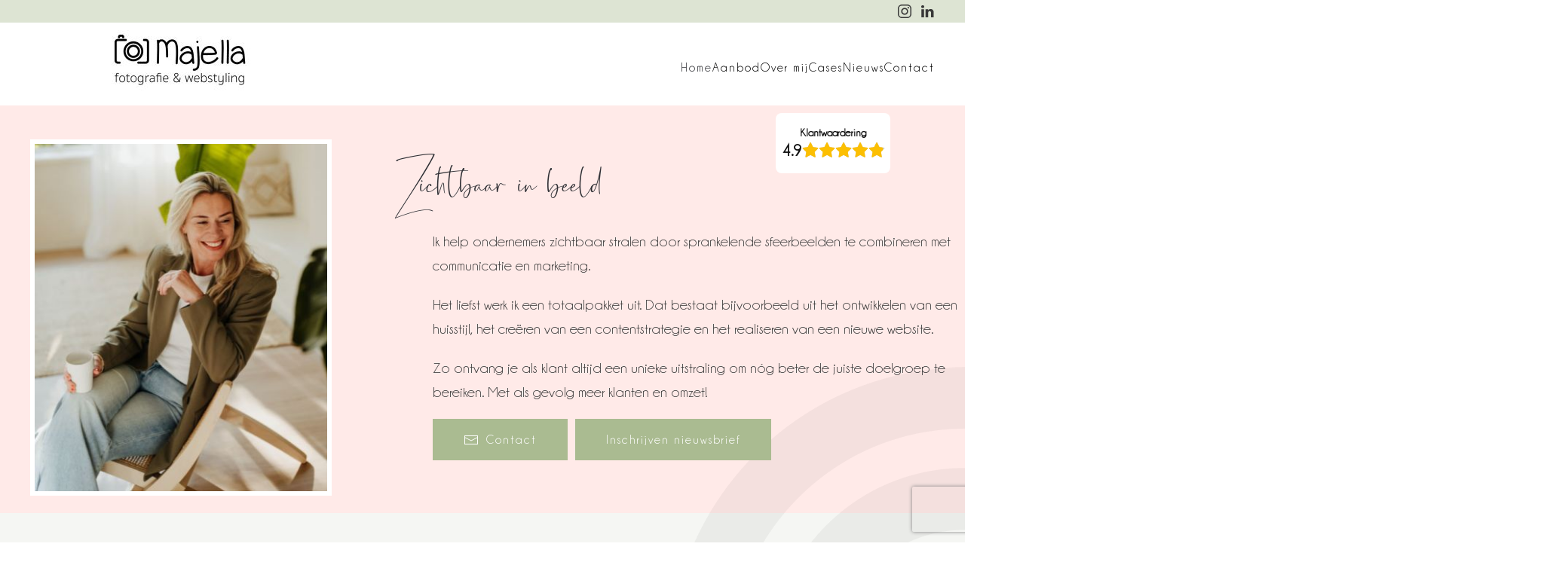

--- FILE ---
content_type: text/html; charset=utf-8
request_url: https://www.fotografiemajella.nl/16-10-tips-voor-een-goede-profielfoto.html
body_size: 9530
content:
<!DOCTYPE html>
<html lang="nl-nl" dir="ltr">
    <head>
        <meta name="viewport" content="width=device-width, initial-scale=1">
        <link rel="icon" href="/images/vignet-majella.png" sizes="any">
                <link rel="apple-touch-icon" href="/templates/yootheme/packages/theme-joomla/assets/images/apple-touch-icon.png">
        <meta charset="utf-8">
	<meta name="description" content="Het liefst werk ik een totaalpakket uit. Dat bestaat bijvoorbeeld uit het
ontwikkelen van een huisstijl, het creeeren van een contentstrategie en het
realiseren van een nieuwe website.">
	<meta name="generator" content="Eos Multimedia">
	<title>Majella Fotografie &amp; Webstyling - Zakelijk, maar niet té...</title>
	<link href="/media/system/css/joomla-fontawesome.min.css?ver=4.4.16" rel="preload" as="style" onload="this.onload=null;this.rel='stylesheet'">
<link href="/media/vendor/joomla-custom-elements/css/joomla-alert.min.css?0.2.0" rel="stylesheet" />
	<link href="/media/sigplus/css/sigplus.min.css?v=d787ad0389f43a08dae83bd6e00966e5" rel="stylesheet" />
	<link href="/media/sigplus/engines/boxplusx/css/boxplusx.min.css?v=035e25ce6546e42d4c95495456ee7325" rel="stylesheet" />
	<link href="/media/sigplus/engines/captionplus/css/captionplus.min.css?v=f922dc921df4f555de31b0e37cb17008" rel="stylesheet" />
	<link href="/media/plg_system_jcepro/site/css/content.min.css?86aa0286b6232c4a5b58f892ce080277" rel="stylesheet" />
	<link href="/templates/yootheme/css/theme.11.css?1733909121" rel="stylesheet" />
	<style>#sigplus_1001 a.sigplus-image > img {
margin:0 !important;
padding:5px !important;
}
#sigplus_1001 .captionplus {
margin:5px !important;
}
</style>
	<style>#boxplusx_sigplus_1001 .boxplusx-dialog, #boxplusx_sigplus_1001 .boxplusx-detail {
background-color:rgba(255,255,255,0.8);
color:#000;
}
#boxplusx_sigplus_1001 .boxplusx-detail td {
border-color:#000;
}
#boxplusx_sigplus_1001 .boxplusx-navigation {
height:60px;
}
#boxplusx_sigplus_1001 .boxplusx-navitem {
width:60px;
}
#boxplusx_sigplus_1001 .boxplusx-dialog.boxplusx-animation {
transition-timing-function:cubic-bezier(0.445, 0.05, 0.55, 0.95);
}
</style>
<script type="application/json" class="joomla-script-options new">{"joomla.jtext":{"ERROR":"Fout","MESSAGE":"Bericht","NOTICE":"Attentie","WARNING":"Waarschuwing","JCLOSE":"Sluiten","JOK":"Ok","JOPEN":"Open"},"system.paths":{"root":"","rootFull":"https:\/\/www.fotografiemajella.nl\/","base":"","baseFull":"https:\/\/www.fotografiemajella.nl\/"},"csrf.token":"bf6fa88af6ac84d38a50b3cf5b4e5efa"}</script>
	<script src="/media/system/js/core.min.js?37ffe4186289eba9c5df81bea44080aff77b9684"></script>
	<script src="/media/system/js/messages-es5.min.js?c29829fd2432533d05b15b771f86c6637708bd9d" nomodule defer></script>
	<script src="/media/system/js/messages.min.js?7f7aa28ac8e8d42145850e8b45b3bc82ff9a6411" type="module"></script>
	<script src="/media/sigplus/js/initialization.min.js?v=ff9209edd7aaded4585815a2ef79c266" defer></script>
	<script src="/media/sigplus/engines/boxplusx/js/boxplusx.min.js?v=90aef7691cedfcbdd5536f3de3b99f2d" defer></script>
	<script src="/media/sigplus/engines/captionplus/js/captionplus.min.js?v=4276349473fd1ad57cc1605fe3670ca0" defer></script>
	<script src="https://www.recaptcha.net/recaptcha/api.js?render=6LfIUyMjAAAAAD9DY5kzKiLWjWt7EnZe0tgnhYEe"></script>
	<script src="/templates/yootheme/packages/theme-analytics/app/analytics.min.js?4.4.16" defer></script>
	<script src="/templates/yootheme/vendor/assets/uikit/dist/js/uikit.min.js?4.4.16"></script>
	<script src="/templates/yootheme/vendor/assets/uikit/dist/js/uikit-icons-fuse.min.js?4.4.16"></script>
	<script src="/templates/yootheme/js/theme.js?4.4.16"></script>
	<script>document.addEventListener("DOMContentLoaded", function () {
__sigplusInitialize("sigplus_1001");
__sigplusCaption("sigplus_1001", null, "{$text} ({$current}\/{$total})");
window.sigplus=window.sigplus||{};window.sigplus.lightbox=window.sigplus.lightbox||{};window.sigplus.lightbox["#sigplus_1001 a.sigplus-image"]=(new BoxPlusXDialog({"id":"boxplusx_sigplus_1001","slideshow":0,"autostart":false,"loop":true,"navigation":"bottom","protection":false,"dir":"ltr"})).bind(document.querySelectorAll("#sigplus_1001 a.sigplus-image"));
CaptionPlus.bind(document.querySelector("#sigplus_1001 ul"), {"download":false,"overlay":true,"position":"bottom","visibility":"mouseover"});
}, false);</script>
	<script>if (typeof window.grecaptcha !== 'undefined') { grecaptcha.ready(function() { grecaptcha.execute("6LfIUyMjAAAAAD9DY5kzKiLWjWt7EnZe0tgnhYEe", {action:'homepage'});}); }</script>
	<meta property="og:image" content="https://www.fotografiemajella.nl/administrator/cache/preview/b7a3aed0d04b4487332a1e41e2a00a3e.png" />
	<meta property="og:image:width" content="500" />
	<meta property="og:image:height" content="750" />
	<!-- Facebook Pixel Code -->
<script>
!function(f,b,e,v,n,t,s)
{if(f.fbq)return;n=f.fbq=function(){n.callMethod?
n.callMethod.apply(n,arguments):n.queue.push(arguments)};
if(!f._fbq)f._fbq=n;n.push=n;n.loaded=!0;n.version='2.0';
n.queue=[];t=b.createElement(e);t.async=!0;
t.src=v;s=b.getElementsByTagName(e)[0];
s.parentNode.insertBefore(t,s)}(window,document,'script',
'https://connect.facebook.net/en_US/fbevents.js');
 fbq('init', '522714158092902'); 
fbq('track', 'PageView');
</script>
<noscript>
 <img height="1" width="1" 
src="https://www.facebook.com/tr?id=522714158092902&ev=PageView
&noscript=1"/>
</noscript>
<!-- End Facebook Pixel Code -->
<script src="https://apps.elfsight.com/p/platform.js" defer></script>
	<script>window.yootheme ||= {}; var $theme = yootheme.theme = {"i18n":{"close":{"label":"Close"},"totop":{"label":"Back to top"},"marker":{"label":"Open"},"navbarToggleIcon":{"label":"Open menu"},"paginationPrevious":{"label":"Previous page"},"paginationNext":{"label":"Next page"},"searchIcon":{"toggle":"Open Search","submit":"Submit Search"},"slider":{"next":"Next slide","previous":"Previous slide","slideX":"Slide %s","slideLabel":"%s of %s"},"slideshow":{"next":"Next slide","previous":"Previous slide","slideX":"Slide %s","slideLabel":"%s of %s"},"lightboxPanel":{"next":"Next slide","previous":"Previous slide","slideLabel":"%s of %s","close":"Close"}},"google_analytics":"UA-88689590-1","google_analytics_anonymize":"1"};</script>

    </head>
    <body class="">

        <div class="uk-hidden-visually uk-notification uk-notification-top-left uk-width-auto">
            <div class="uk-notification-message">
                <a href="#tm-main">Skip to main content</a>
            </div>
        </div>

        
        
        <div class="tm-page">

                        


<header class="tm-header-mobile uk-hidden@m">


    
        <div class="uk-navbar-container">

            <div class="uk-container uk-container-expand">
                <nav class="uk-navbar" uk-navbar="{&quot;align&quot;:&quot;left&quot;,&quot;container&quot;:&quot;.tm-header-mobile&quot;,&quot;boundary&quot;:&quot;.tm-header-mobile .uk-navbar-container&quot;}">

                                        <div class="uk-navbar-left">

                        
                                                    <a uk-toggle href="#tm-dialog-mobile" class="uk-navbar-toggle">

        
        <div uk-navbar-toggle-icon></div>

        
    </a>
                        
                    </div>
                    
                                        <div class="uk-navbar-center">

                                                    <a href="https://www.fotografiemajella.nl/" aria-label="Terug naar home" class="uk-logo uk-navbar-item">
    <img alt loading="eager" src="/templates/yootheme/cache/a5/logo-Majella-webstyling-a5090807.jpeg" srcset="/templates/yootheme/cache/a5/logo-Majella-webstyling-a5090807.jpeg 200w, /templates/yootheme/cache/20/logo-Majella-webstyling-203e2443.jpeg 400w" sizes="(min-width: 200px) 200px" width="200" height="81"></a>
                        
                        
                    </div>
                    
                    
                </nav>
            </div>

        </div>

    



        <div id="tm-dialog-mobile" uk-offcanvas="container: true; overlay: true" mode="slide">
        <div class="uk-offcanvas-bar uk-flex uk-flex-column">

                        <button class="uk-offcanvas-close uk-close-large" type="button" uk-close uk-toggle="cls: uk-close-large; mode: media; media: @s"></button>
            
                        <div class="uk-margin-auto-bottom">
                
<div class="uk-panel" id="module-menu-dialog-mobile">

    
    
<ul class="uk-nav uk-nav-default">
    
	<li class="item-497 uk-active"><a href="/">Home</a></li>
	<li class="item-499 uk-parent"><a href="/aanbod-fotografiemajella.html">Aanbod</a>
	<ul class="uk-nav-sub">

		<li class="item-1452"><a href="/aanbod-fotografiemajella/fotografie.html">Bedrijfsfotografie</a></li>
		<li class="item-1536"><a href="/aanbod-fotografiemajella/productfotografie.html">Productfotografie</a></li>
		<li class="item-1443"><a href="/aanbod-fotografiemajella/marketing.html">Marketing</a></li>
		<li class="item-505"><a href="/aanbod-fotografiemajella/huisstijl-vormgeving.html">Grafische vormgeving</a></li>
		<li class="item-1442"><a href="/aanbod-fotografiemajella/webdesign.html">Webdesign</a></li></ul></li>
	<li class="item-501"><a href="/over-mij-n.html">Over mij</a></li>
	<li class="item-515 uk-parent"><a href="/portfolio-fotografie-majella.html">Cases</a>
	<ul class="uk-nav-sub">

		<li class="item-648"><a href="/portfolio-fotografie-majella/portfolio-majella-alles.html">Alles tonen</a></li>
		<li class="item-642"><a href="/portfolio-fotografie-majella/portfolio-fotografie-majella-2.html">Bedrijfsfotografie</a></li>
		<li class="item-643"><a href="/portfolio-fotografie-majella/portfolio-vormgeving.html">Huisstijl</a></li>
		<li class="item-645"><a href="/portfolio-fotografie-majella/portfolio-fresh-up.html">Webdesign</a></li></ul></li>
	<li class="item-538"><a href="/blog.html">Nieuws</a></li>
	<li class="item-502 uk-parent"><a href="/contact-n.html">Contact</a>
	<ul class="uk-nav-sub">

		<li class="item-539"><a href="/contact/beeldbank/events.html">Beeldbank</a></li></ul></li></ul>

</div>

            </div>
            
            
        </div>
    </div>
    
    
    

</header>


<div class="tm-toolbar tm-toolbar-default uk-visible@m">
    <div class="uk-container uk-flex uk-flex-middle">

        
                <div class="uk-margin-auto-left">
            <div class="uk-grid-medium uk-child-width-auto uk-flex-middle" uk-grid="margin: uk-margin-small-top">
                <div>
<div class="uk-panel" id="module-tm-2">

    
    <ul class="uk-flex-inline uk-flex-middle uk-flex-nowrap uk-grid-small" uk-grid>                    <li><a href="https://www.instagram.com/majella_fotografie_webstyling/" class="uk-preserve-width uk-icon-link" rel="noreferrer"><span uk-icon="icon: instagram;"></span></a></li>
                    <li><a href="https://www.linkedin.com/in/majellageerdink/" class="uk-preserve-width uk-icon-link" rel="noreferrer"><span uk-icon="icon: linkedin;"></span></a></li>
            </ul>
</div>
</div>
            </div>
        </div>
        
    </div>
</div>

<header class="tm-header uk-visible@m">



    
        <div class="uk-navbar-container">

            <div class="uk-container">
                <nav class="uk-navbar" uk-navbar="{&quot;align&quot;:&quot;left&quot;,&quot;container&quot;:&quot;.tm-header&quot;,&quot;boundary&quot;:&quot;.tm-header .uk-navbar-container&quot;}">

                    
                    
                                        <div class="uk-navbar-right">

                                                    
<ul class="uk-navbar-nav">
    
	<li class="item-497 uk-active"><a href="/">Home</a></li>
	<li class="item-499 uk-parent"><a href="/aanbod-fotografiemajella.html">Aanbod</a>
	<div class="uk-drop uk-navbar-dropdown"><div><ul class="uk-nav uk-navbar-dropdown-nav">

		<li class="item-1452"><a href="/aanbod-fotografiemajella/fotografie.html">Bedrijfsfotografie</a></li>
		<li class="item-1536"><a href="/aanbod-fotografiemajella/productfotografie.html">Productfotografie</a></li>
		<li class="item-1443"><a href="/aanbod-fotografiemajella/marketing.html">Marketing</a></li>
		<li class="item-505"><a href="/aanbod-fotografiemajella/huisstijl-vormgeving.html">Grafische vormgeving</a></li>
		<li class="item-1442"><a href="/aanbod-fotografiemajella/webdesign.html">Webdesign</a></li></ul></div></div></li>
	<li class="item-501"><a href="/over-mij-n.html">Over mij</a></li>
	<li class="item-515 uk-parent"><a href="/portfolio-fotografie-majella.html">Cases</a>
	<div class="uk-drop uk-navbar-dropdown"><div><ul class="uk-nav uk-navbar-dropdown-nav">

		<li class="item-648"><a href="/portfolio-fotografie-majella/portfolio-majella-alles.html">Alles tonen</a></li>
		<li class="item-642"><a href="/portfolio-fotografie-majella/portfolio-fotografie-majella-2.html">Bedrijfsfotografie</a></li>
		<li class="item-643"><a href="/portfolio-fotografie-majella/portfolio-vormgeving.html">Huisstijl</a></li>
		<li class="item-645"><a href="/portfolio-fotografie-majella/portfolio-fresh-up.html">Webdesign</a></li></ul></div></div></li>
	<li class="item-538"><a href="/blog.html">Nieuws</a></li>
	<li class="item-502 uk-parent"><a href="/contact-n.html">Contact</a>
	<div class="uk-drop uk-navbar-dropdown"><div><ul class="uk-nav uk-navbar-dropdown-nav">

		<li class="item-539"><a href="/contact/beeldbank/events.html">Beeldbank</a></li></ul></div></div></li></ul>

                        
                                                    
                        
                    </div>
                    
                </nav>
            </div>

        </div>

    







</header>

            
            
<div id="module-208" class="builder"><!-- Builder #module-208 -->
<div class="uk-section-default uk-section uk-padding-remove-vertical">
    
        
        
        
            
                                <div class="uk-container">                
                    <div class="uk-grid tm-grid-expand uk-grid-margin" uk-grid>
<div class="uk-grid-item-match uk-width-1-4@m uk-visible@s">
    
        
            
            
                        <div class="uk-panel uk-width-1-1">            
                
                    
<div class="uk-position-absolute uk-width-1-1 uk-visible@s" style="left: 100px; top: -100px;">
        <a class="el-link" href="https://www.fotografiemajella.nl"><img src="/templates/yootheme/cache/38/logo-Majella-webstyling-38ef82a4.jpeg" srcset="/templates/yootheme/cache/38/logo-Majella-webstyling-38ef82a4.jpeg 200w, /templates/yootheme/cache/49/logo-Majella-webstyling-49db3001.jpeg 400w" sizes="(min-width: 200px) 200px" width="200" height="81" class="el-image" alt loading="lazy"></a>    
    
</div>
                
                        </div>            
        
    
</div>
<div class="uk-width-3-4@m">
    
        
            
            
            
                
                    
                
            
        
    
</div></div>
                                </div>                
            
        
    
</div></div>
<div id="module-212" class="builder"><!-- Builder #module-212 --><style class="uk-margin-remove-adjacent">#module-212\#0 img{border-style: solid; border-width: 6px; border-color: white;}#module-212\#1 img{border-style: solid; border-width: 6px; border-color: white;}</style>
<div class="uk-section-default uk-section uk-padding-remove-vertical">
    
        
        
        
            
                                <div class="uk-container">                
                    <div class="uk-grid tm-grid-expand uk-grid-margin" uk-grid>
<div class="uk-width-3-4@m">
    
        
            
            
            
                
                    
                
            
        
    
</div>
<div class="uk-grid-item-match uk-width-1-4@m uk-visible@s">
    
        
            
            
                        <div class="uk-panel uk-width-1-1">            
                
                    <div class="uk-panel uk-position-absolute uk-width-1-1 uk-visible@s" style="top: -10px;"><p>
<script src="https://apps.elfsight.com/p/platform.js" defer="defer"></script>
</p>
<div class="elfsight-app-7bcd7531-1b37-4466-b95e-9d9fd30713e2"></div></div>
                
                        </div>            
        
    
</div></div>
                                </div>                
            
        
    
</div>
<div class="uk-visible@s uk-section-secondary uk-preserve-color uk-dark">
        <div data-src="/images/homepage2023/bg-home-roze3.png" data-srcset="/images/homepage2023/bg-home-roze3.png 10w" data-sizes="(max-aspect-ratio: 10/10) 100vh" data-sources="[]" uk-img class="uk-background-norepeat uk-background-cover uk-background-center-center uk-section">    
        
        
        
            
                                <div class="uk-container">                
                    <div class="uk-visible@s uk-grid tm-grid-expand uk-grid-column-small uk-grid-margin" uk-grid>
<div class="uk-grid-item-match uk-dark uk-width-2-5@m uk-visible@s">
    
        
            
            
                        <div class="uk-panel uk-width-1-1">            
                
                    
<div class="uk-position-absolute uk-width-1-1 uk-visible@s" id="module-212#0" style="top: -25px;">
        <img src="/templates/yootheme/cache/e8/Home-e8fa7316.jpeg" srcset="/templates/yootheme/cache/e8/Home-e8fa7316.jpeg 400w, /templates/yootheme/cache/eb/Home-eb8485b3.jpeg 540w" sizes="(min-width: 400px) 400px" width="400" height="475" class="el-image" alt loading="lazy">    
    
</div>
                
                        </div>            
        
    
</div>
<div class="uk-width-3-5@m uk-visible@s">
    
        
            
            
            
                
                    
<h1 class="uk-h1 uk-font-tertiary uk-text-left uk-visible@s">        Zichtbaar in beeld    </h1><div class="uk-panel uk-position-relative uk-margin uk-text-left uk-visible@s" style="left: 50px;"><p>Ik help ondernemers zichtbaar stralen door sprankelende sfeerbeelden te combineren met communicatie en marketing.</p>
<p>Het liefst werk ik een totaalpakket uit. Dat bestaat bijvoorbeeld uit het ontwikkelen van een huisstijl, het creëren van een contentstrategie en het realiseren van een nieuwe website.</p>
<p>Zo ontvang je als klant altijd een unieke uitstraling om nóg beter de juiste doelgroep te bereiken. Met als gevolg meer klanten en omzet!</p></div>
<div class="uk-position-relative uk-margin-remove-vertical uk-text-left uk-visible@s" style="left: 50px; z-index: 1;">
        <div class="uk-flex-middle uk-grid-small uk-child-width-auto uk-flex-left" uk-grid>    
    
                <div class="el-item">
        
        
<a class="el-content uk-button uk-button-primary uk-button-large uk-flex-inline uk-flex-center uk-flex-middle" href="/contact-n">
        <span class="uk-margin-small-right" uk-icon="mail"></span>    
        Contact    
    
</a>

                </div>
        
    
                <div class="el-item">
        
        
<a class="el-content uk-button uk-button-primary uk-button-large" href="/Inschrijven-nieuwsbrief">
    
        Inschrijven nieuwsbrief    
    
</a>

                </div>
        
    
        </div>    
</div>

                
            
        
    
</div></div>
                                </div>                
            
        
        </div>
    
</div>
<div class="uk-hidden@s uk-section-default">
        <div data-src="/images/homepage2023/bg-home-roze3.png" data-srcset="/images/homepage2023/bg-home-roze3.png 10w" data-sizes="(max-aspect-ratio: 10/10) 100vh" data-sources="[]" uk-img class="uk-background-norepeat uk-background-cover uk-background-center-center uk-section">    
        
        
        
            
                                <div class="uk-container">                
                    <div class="uk-hidden@s uk-grid tm-grid-expand uk-grid-column-small uk-grid-row-large uk-grid-margin-large" uk-grid>
<div class="uk-width-2-5@m uk-hidden@s">
    
        
            
            
            
                
                    
<div class="uk-margin uk-hidden@s" id="module-212#1">
        <img src="/templates/yootheme/cache/58/Home-5844db7c.jpeg" srcset="/templates/yootheme/cache/58/Home-5844db7c.jpeg 400w, /templates/yootheme/cache/e3/Home-e35560d1.jpeg 540w" sizes="(min-width: 400px) 400px" width="400" height="500" class="el-image" alt loading="lazy">    
    
</div>
                
            
        
    
</div>
<div class="uk-grid-item-match uk-width-3-5@m uk-hidden@s">
    
        
            
            
                        <div class="uk-panel uk-width-1-1">            
                
                    <div class="uk-panel uk-position-absolute uk-width-1-1 uk-hidden@s" style="top: -90px;"><p>
<script src="https://apps.elfsight.com/p/platform.js" defer="defer"></script>
</p>
<div class="elfsight-app-7bcd7531-1b37-4466-b95e-9d9fd30713e2"></div></div>
<h1 class="uk-h1 uk-font-tertiary uk-text-center uk-hidden@s">        Zichtbaar in beeld    </h1><div class="uk-panel uk-margin uk-text-center uk-hidden@s"><p>Ik help ondernemers zichtbaar stralen door het maken van sprankelende<br />sfeerbeelden.</p>
<p>Het liefst werk ik een totaalpakket uit. Dat bestaat bijvoorbeeld uit het<br />ontwikkelen van een huisstijl, het creeeren van een contentstrategie en het<br />realiseren van een nieuwe website.</p>
<p>Kortom, alles wat je als ondernemer nodig hebt om te communiceren!</p></div>
<div class="uk-position-relative uk-margin-remove-vertical uk-text-center uk-hidden@s" style="z-index: 1;">
        <div class="uk-flex-middle uk-grid-small uk-child-width-1-1" uk-grid>    
    
                <div class="el-item">
        
        
<a class="el-content uk-width-1-1 uk-button uk-button-primary uk-button-large uk-flex-inline uk-flex-center uk-flex-middle" href="/Contact-n">
        <span class="uk-margin-small-right" uk-icon="mail"></span>    
        Contact    
    
</a>

                </div>
        
    
                <div class="el-item">
        
        
<a class="el-content uk-width-1-1 uk-button uk-button-secondary uk-button-large uk-flex-inline uk-flex-center uk-flex-middle" href="tel:+31657253976">
        <span class="uk-margin-small-right" uk-icon="receiver"></span>    
        Bel mij    
    
</a>

                </div>
        
    
                <div class="el-item">
        
        
<a class="el-content uk-width-1-1 uk-button uk-button-primary uk-button-large" href="/Inschrijven-nieuwsbrief">
    
        Inschrijven nieuwsbrief    
    
</a>

                </div>
        
    
        </div>    
</div>

                
                        </div>            
        
    
</div></div>
                                </div>                
            
        
        </div>
    
</div>
<div class="uk-section-default uk-section uk-padding-remove-vertical">
    
        
        
        
            
                                <div class="uk-container">                
                    <div class="uk-grid tm-grid-expand uk-child-width-1-1 uk-grid-margin">
<div class="uk-grid-item-match uk-width-1-1">
    
        
            
            
                        <div class="uk-panel uk-width-1-1">            
                
                    
<div class="uk-position-absolute uk-width-1-1" style="left: 70%; top: -200px;">
        <img src="/templates/yootheme/cache/07/bg-vignet-rondje-07a1f861.png" srcset="/templates/yootheme/cache/f0/bg-vignet-rondje-f0b381ef.png 768w, /templates/yootheme/cache/07/bg-vignet-rondje-07a1f861.png 800w" sizes="(min-width: 800px) 800px" width="800" height="799" class="el-image" alt loading="lazy">    
    
</div>
                
                        </div>            
        
    
</div></div>
                                </div>                
            
        
    
</div>
<div class="uk-section-muted uk-section uk-section-small">
    
        
        
        
            
                                <div class="uk-container uk-container-large">                
                    <div class="uk-grid tm-grid-expand uk-grid-column-collapse uk-grid-margin" uk-grid>
<div class="uk-grid-item-match uk-width-1-2@s uk-width-1-2@m uk-width-1-4@l">
        <div class="uk-flex">    
                <div data-src="/images/homepage2023/bg-home-groen1b.png" data-srcset="/images/homepage2023/bg-home-groen1b.png 10w" data-sizes="(max-aspect-ratio: 10/10) 100vh" data-sources="[]" uk-img class="uk-background-norepeat uk-background-cover uk-background-center-center uk-tile  uk-tile-xsmall uk-width-1-1">        
            
            
            
                
                    
<h1 class="uk-h1 uk-font-tertiary uk-text-center">        Bedrijfsfotografie    </h1><div class="uk-panel uk-margin uk-text-center">Fotografie die perfect aansluit op jouw doelgroep. Creëer je eigen beeldbank en beschik ten alle tijden over passende afbeeldingen!</div>
<div class="uk-margin uk-text-center">
    
    
        
        
<a class="el-content uk-button uk-button-default uk-button-large" href="/aanbod-fotografiemajella/fotografie.html">
    
        Lees meer    
    
</a>

        
    
    
</div>

                
            
                </div>        
        </div>    
</div>
<div class="uk-grid-item-match uk-width-1-2@s uk-width-1-2@m uk-width-1-4@l">
        <div class="uk-flex">    
                <div data-src="/images/homepage2023/bg-home-groen2b.png" data-srcset="/images/homepage2023/bg-home-groen2b.png 10w" data-sizes="(max-aspect-ratio: 10/10) 100vh" data-sources="[]" uk-img class="uk-background-norepeat uk-background-cover uk-background-center-center uk-tile  uk-tile-xsmall uk-width-1-1">        
            
            
            
                
                    
<h1 class="uk-h1 uk-font-tertiary uk-text-center">        Marketing    </h1><div class="uk-panel uk-margin uk-text-center"><p>Kun jij wel wat ondersteuning gebruiken op het gebied van marketing, Social media of het presenteren van een indrukwekkende flyer?</p></div>
<div class="uk-margin uk-text-center">
    
    
        
        
<a class="el-content uk-button uk-button-default uk-button-large" href="/aanbod-fotografiemajella/marketing.html">
    
        Lees meer    
    
</a>

        
    
    
</div>

                
            
                </div>        
        </div>    
</div>
<div class="uk-grid-item-match uk-width-1-2@s uk-width-1-2@m uk-width-1-4@l">
        <div class="uk-flex">    
                <div data-src="/images/homepage2023/bg-home-groen3b.png" data-srcset="/images/homepage2023/bg-home-groen3b.png 10w" data-sizes="(max-aspect-ratio: 10/10) 100vh" data-sources="[]" uk-img class="uk-background-norepeat uk-background-cover uk-background-center-center uk-tile  uk-tile-xsmall uk-width-1-1">        
            
            
            
                
                    
<h1 class="uk-h1 uk-font-tertiary uk-text-center">        Webdesign    </h1><div class="uk-panel uk-margin uk-text-center"><p>Een technisch goed werkende website in combinatie met de juiste sfeerbeelden zorgt altijd voor een onderscheidende uitstraling én voor een beter bereik van je ideale klant!</p></div>
<div class="uk-margin uk-text-center">
    
    
        
        
<a class="el-content uk-button uk-button-default uk-button-large" href="/aanbod-fotografiemajella/webdesign.html">
    
        Lees meer    
    
</a>

        
    
    
</div>

                
            
                </div>        
        </div>    
</div>
<div class="uk-grid-item-match uk-width-1-2@s uk-width-1-2@m uk-width-1-4@l">
        <div class="uk-flex">    
                <div data-src="/images/homepage2023/bg-home-groen4b.png" data-srcset="/images/homepage2023/bg-home-groen4b.png 10w" data-sizes="(max-aspect-ratio: 10/10) 100vh" data-sources="[]" uk-img class="uk-background-norepeat uk-background-cover uk-background-center-center uk-tile  uk-tile-xsmall uk-width-1-1">        
            
            
            
                
                    
<h1 class="uk-h1 uk-font-tertiary uk-text-center">        Vormgeving    </h1><div class="uk-panel uk-margin uk-text-center"><p>Je huisstijl is meer dan alleen een logo. Het is de vertaling van de identiteit van jouw bedrijf in alle communicatiemiddelen</p></div>
<div class="uk-margin uk-text-center">
    
    
        
        
<a class="el-content uk-button uk-button-default uk-button-large" href="/aanbod-fotografiemajella/huisstijl-vormgeving.html">
    
        Lees meer    
    
</a>

        
    
    
</div>

                
            
                </div>        
        </div>    
</div></div>
                                </div>                
            
        
    
</div>
<div class="uk-section-muted uk-section uk-section-xsmall">
    
        
        
        
            
                                <div class="uk-container uk-container-large">                
                    <div class="uk-grid tm-grid-expand uk-child-width-1-1 uk-grid-margin">
<div class="uk-width-1-1">
    
        
            
            
            
                
                    
<div class="uk-margin uk-text-center">
    <div class="uk-grid uk-child-width-1-1 uk-child-width-1-3@s uk-child-width-1-5@m uk-grid-column-medium" uk-grid>        <div>
<div class="el-item uk-light uk-inline-clip uk-transition-toggle" tabindex="0">
    
        
            

<img src="/templates/yootheme/cache/ef/homepage-foto1-ef20cc57.jpeg" srcset="/templates/yootheme/cache/ef/homepage-foto1-ef20cc57.jpeg 280w" sizes="(min-width: 280px) 280px" width="280" height="349" alt loading="lazy" class="el-image uk-transition-opaque">

            
            
            
        
    
</div></div>        <div>
<div class="el-item uk-light uk-inline-clip uk-transition-toggle" tabindex="0">
    
        
            

<img src="/templates/yootheme/cache/82/homepage-foto2-82a63f0d.jpeg" srcset="/templates/yootheme/cache/82/homepage-foto2-82a63f0d.jpeg 280w" sizes="(min-width: 280px) 280px" width="280" height="349" alt loading="lazy" class="el-image uk-transition-opaque">

            
            
            
        
    
</div></div>        <div>
<div class="el-item uk-light uk-inline-clip uk-transition-toggle" tabindex="0">
    
        
            

<img src="/templates/yootheme/cache/a6/homepage-foto3-a6246e3b.jpeg" srcset="/templates/yootheme/cache/a6/homepage-foto3-a6246e3b.jpeg 280w" sizes="(min-width: 280px) 280px" width="280" height="349" alt loading="lazy" class="el-image uk-transition-opaque">

            
            
            
        
    
</div></div>        <div>
<div class="el-item uk-light uk-inline-clip uk-transition-toggle" tabindex="0">
    
        
            

<img src="/templates/yootheme/cache/59/homepage-foto4-59abd9b9.jpeg" srcset="/templates/yootheme/cache/59/homepage-foto4-59abd9b9.jpeg 280w" sizes="(min-width: 280px) 280px" width="280" height="349" alt loading="lazy" class="el-image uk-transition-opaque">

            
            
            
        
    
</div></div>        <div>
<div class="el-item uk-light uk-inline-clip uk-transition-toggle" tabindex="0">
    
        
            

<img src="/templates/yootheme/cache/7d/homepage-foto5-7d29888f.jpeg" srcset="/templates/yootheme/cache/7d/homepage-foto5-7d29888f.jpeg 280w" sizes="(min-width: 280px) 280px" width="280" height="349" alt loading="lazy" class="el-image uk-transition-opaque">

            
            
            
        
    
</div></div>        </div>
</div>
                
            
        
    
</div></div>
                                </div>                
            
        
    
</div>
<div class="uk-section-muted uk-section">
    
        
        
        
            
                
                    <div class="uk-grid tm-grid-expand uk-grid-margin" uk-grid>
<div class="uk-width-1-4@m">
    
        
            
            
            
                
                    
<h1 class="uk-h1 uk-font-tertiary uk-text-primary uk-position-relative uk-text-right uk-visible@s" style="left: 330px; top: -60px;">        Marketingondersteuning    </h1>
<h1 class="uk-h1 uk-font-tertiary uk-text-primary uk-margin-remove-top uk-text-center uk-hidden@s">        Marketingondersteuning    </h1>
                
            
        
    
</div>
<div class="uk-width-1-2@m">
    
        
            
            
            
                
                    <div class="uk-panel uk-margin uk-text-center"><p>Kun jij wel wat ondersteuning gebruiken op het gebied van marketing, Social media of het presenteren van een indrukwekkende flyer? Maak dan gebruik van flexibele uren in de vorm van een strippenkaart. De strippenkaart bevat een tegoed voor een aantal uren te besteden aan bijvoorbeeld grafische vormgeving, online marketing en content voor je Socials.</p></div>
<div class="uk-margin uk-text-center">
    
    
        
        
<a class="el-content uk-button uk-button-primary uk-button-large" href="/aanbod-fotografiemajella/strippenkaart.html">
    
        Meer lezen    
    
</a>

        
    
    
</div>

                
            
        
    
</div>
<div class="uk-width-1-4@m">
    
        
            
            
            
                
                    
                
            
        
    
</div></div>
                
            
        
    
</div>
<div class="uk-section-default uk-section uk-section-small uk-padding-remove-bottom">
    
        
        
        
            
                                <div class="uk-container">                
                    <div class="uk-grid tm-grid-expand uk-child-width-1-1 uk-grid-margin">
<div class="uk-width-1-1">
    
        
            
            
            
                
                    
<h1 class="uk-h2 uk-font-primary uk-margin-medium uk-text-center">        Laatste nieuws    </h1>
                
            
        
    
</div></div>
                                </div>                
            
        
    
</div></div>

            <main id="tm-main"  class="tm-main uk-section uk-section-default uk-section-small" uk-height-viewport="expand: true">

                                <div class="uk-container">

                    
                            
                
                <div id="system-message-container" aria-live="polite"></div>

                
<article id="article-16" class="uk-article" data-permalink="https://www.fotografiemajella.nl/16-10-tips-voor-een-goede-profielfoto.html" typeof="Article" vocab="https://schema.org/">

    <meta property="name" content="Zakelijk, maar niet té...">
    <meta property="author" typeof="Person" content="Majella">
    <meta property="dateModified" content="2017-04-17T14:46:41+00:00">
    <meta property="datePublished" content="2017-03-29T13:49:45+00:00">
    <meta class="uk-margin-remove-adjacent" property="articleSection" content="Nieuws">

    
    
                        
                    <h1 property="headline" class="uk-margin-medium-top uk-margin-remove-bottom uk-article-title">
                Zakelijk, maar niet té...            </h1>
        
        
        
        
            
            
    <div class="uk-text-center uk-margin-top" property="image" typeof="ImageObject">
        <meta property="url" content="https://www.fotografiemajella.nl/images/blog/Dirk/Fotografie_Majella_Blog_1.jpg">
                    <img loading="lazy" alt class="left" src="/templates/yootheme/cache/98/Fotografie_Majella_Blog_1-98327ade.jpeg" srcset="/component/ajax/?p=image&amp;src=%7B%22file%22%3A%22images%2Fblog%2FDirk%2FFotografie_Majella_Blog_1.jpg%22%2C%22thumbnail%22%3A%22768%2C512%22%7D&amp;hash=085d1efc 768w, /templates/yootheme/cache/98/Fotografie_Majella_Blog_1-98327ade.jpeg 1000w" sizes="(min-width: 1000px) 1000px" width="1000" height="667">            </div>

    
            
        
        
                <div  class="uk-margin-top" property="text">

            
                            
<span style="color: #505656; font-family: 'Maven Pro'; font-size: 17px; text-align: center;"><span style="color: #505656; font-family: 'Maven Pro'; font-size: 17px; text-align: center;"><span style="color: #505656; font-family: 'Maven Pro'; font-size: 17px; text-align: center;">Iedereen heeft wel eens een representatieve foto van zichzelf nodig. Als je wilt solliciteren ontkom je er al niet aan. Dirk vd Vlis is op zoek naar een nieuwe uitdaging en hij begint met het maken van een portretfoto. Zakelijk, maar niet té...<br /></span></span></span> 
<p><br />Voor een zakelijke portretfoto heb je niet per sé een neutrale achtergrond nodig. Ik fotografeer graag op een locatie waar je verschillende mogelijkheden hebt met licht en achtergrond. Voor deze reportage zijn we naar de Graancircel in Drachten gegaan.<br />Voor een zakelijke foto draag je voor bijvoorbeeld een blouse of een jasje. Je ziet dat je niet per sé een nette blouse hoeft te dragen, Dirk heeft gekozen voor een spijkerblouse. <br /><br />Vlot én zakelijk, precies goed!</p>
<p><div id="sigplus_1001" class="sigplus-gallery sigplus-center sigplus-lightbox-boxplusx"><noscript class="sigplus-gallery"><ul><li><a class="sigplus-image" href="/images/blog/Dirk/a.-Fotografie-Majella-Blog3.png"><img class="sigplus-preview" src="/administrator/cache/preview/6a1aa55b6d72557709f7c2d7fad6cec6.png" width="440" height="440" alt="" srcset="/administrator/cache/preview/b7a3aed0d04b4487332a1e41e2a00a3e.png 880w, /administrator/cache/preview/6a1aa55b6d72557709f7c2d7fad6cec6.png 440w, /administrator/cache/thumbs/7b94c7f491b2b5c379f068316c80511a.png 60w" sizes="440px" /></a><div class="sigplus-summary"></div></li><li><a class="sigplus-image" href="/images/blog/Dirk/a.-Fotografie-Majella-Blog4.png"><img class="sigplus-preview" src="/administrator/cache/preview/a2be5fffca89aebb02a9fd9c36d79e41.png" width="440" height="440" alt="" srcset="/administrator/cache/preview/080a5bd23842230eddc3d0cb40b40b83.png 880w, /administrator/cache/preview/a2be5fffca89aebb02a9fd9c36d79e41.png 440w, /administrator/cache/thumbs/743a73927566e4bb23aaea77113ec24b.png 60w" sizes="440px" /></a><div class="sigplus-summary"></div></li><li><a class="sigplus-image" href="/images/blog/Dirk/a.-Fotografie-Majella-Blog5.png"><img class="sigplus-preview" src="/administrator/cache/preview/7b1ece1e4832b69652910adf5cc2dd7b.png" width="440" height="440" alt="" srcset="/administrator/cache/preview/b7882b17a5bc4ee13ec0aed15cc10ba0.png 880w, /administrator/cache/preview/7b1ece1e4832b69652910adf5cc2dd7b.png 440w, /administrator/cache/thumbs/3745262dc0fba0c1648d45bd5604229a.png 60w" sizes="440px" /></a><div class="sigplus-summary"></div></li><li><a class="sigplus-image" href="/images/blog/Dirk/a.-Fotografie-Majella-Blog6.png"><img class="sigplus-preview" src="/administrator/cache/preview/628b797930a26cd99ca4e9735352651c.png" width="440" height="440" alt="" srcset="/administrator/cache/preview/6ed94a50e1ff0b93a2ef3e305ed69551.png 880w, /administrator/cache/preview/628b797930a26cd99ca4e9735352651c.png 440w, /administrator/cache/thumbs/2fd75b25f21afac6425e2001a65e0e0f.png 60w" sizes="440px" /></a><div class="sigplus-summary"></div></li><li><a class="sigplus-image" href="/images/blog/Dirk/a.-Fotografie-Majella-Blog7.png"><img class="sigplus-preview" src="/administrator/cache/preview/9be0cf5fd8572580eeb516ebca346630.png" width="440" height="440" alt="" srcset="/administrator/cache/preview/336e710977157aceba8343b608972412.png 880w, /administrator/cache/preview/9be0cf5fd8572580eeb516ebca346630.png 440w, /administrator/cache/thumbs/489de6bc13e541245653d24a8f167db4.png 60w" sizes="440px" /></a><div class="sigplus-summary"></div></li><li><a class="sigplus-image" href="/images/blog/Dirk/a._blog.png"><img class="sigplus-preview" src="/administrator/cache/preview/5a873c05eecf00bb6e8bef968aa9dd61.png" width="440" height="440" alt="" srcset="/administrator/cache/preview/4a5db2a88dc94b8d5601f7815c41b9c2.png 880w, /administrator/cache/preview/5a873c05eecf00bb6e8bef968aa9dd61.png 440w, /administrator/cache/thumbs/b56e0ca7c4634905322455ab815ae253.png 60w" sizes="440px" /></a><div class="sigplus-summary"></div></li><li><a class="sigplus-image" href="/images/blog/Dirk/Fotografie-Majella-Blog-2.png"><img class="sigplus-preview" src="/administrator/cache/preview/20800c3b74aafb7946aff2a7df5a08ba.png" width="440" height="440" alt="" srcset="/administrator/cache/preview/bfb3f8ac0166975d34a29a892b719d09.png 880w, /administrator/cache/preview/20800c3b74aafb7946aff2a7df5a08ba.png 440w, /administrator/cache/thumbs/f2454040f56c42f8ae72e33300458d49.png 60w" sizes="440px" /></a><div class="sigplus-summary"></div></li><li><a class="sigplus-image" href="/images/blog/Dirk/Fotografie_Majella_Blog_1.jpg"><img class="sigplus-preview" src="/administrator/cache/preview/54bea8ee87eddce1dd597e0a9b5d9516.jpg" width="440" height="440" alt="" srcset="/administrator/cache/preview/4210a391060a74c3bf63b35acb927fc1.jpg 880w, /administrator/cache/preview/54bea8ee87eddce1dd597e0a9b5d9516.jpg 440w, /administrator/cache/thumbs/a73deb22d5c37e0feb3a6400b8622933.jpg 60w" sizes="440px" /></a><div class="sigplus-summary"></div></li></ul></noscript></div>&nbsp;<br /><br /><span style="color: #505656; font-family: 'Maven Pro'; font-size: 17px; text-align: center;"><span style="color: #505656; font-family: 'Maven Pro'; font-size: 17px; text-align: center;"><br /><br /></span></span></p>            
        </div>
        
        
        
        
        
                
<nav aria-label="TPL_YOOTHEME_PAGINATION" class="uk-margin-medium">
    <ul class="uk-pagination uk-margin-remove-bottom">
            <li>            <a href="/nieuw-magazine-burgum-heeft-meer.html"><span uk-pagination-previous></span> Vorige</a>
        </li>    
            <li class="uk-margin-auto-left">        <a href="/15-zo-krijg-je-meer-waardevolle-likes-op-facebook.html">Volgende <span uk-pagination-next></span></a>
        </li>    
    </ul>
</nav>        
        
    
</article>


                
                        
                </div>
                
            </main>

            
<div id="module-216" class="builder"><!-- Builder #module-216 -->
<div class="uk-section-default uk-section uk-section-small">
    
        
        
        
            
                                <div class="uk-container">                
                    <div class="uk-grid tm-grid-expand uk-child-width-1-1 uk-grid-margin">
<div class="uk-width-1-1">
    
        
            
            
            
                
                    
<h1 class="uk-h1 uk-font-tertiary uk-text-emphasis uk-text-center">        Reviews van klanten    </h1><div><script src="https://apps.elfsight.com/p/platform.js" defer></script>
<div class="elfsight-app-62bf924c-8ad3-480f-a887-a57672c8b472"></div></div>
                
            
        
    
</div></div>
                                </div>                
            
        
    
</div></div>

                        <footer>
                <!-- Builder #footer -->
<div class="uk-section-default uk-section">
    
        
        
        
            
                                <div class="uk-container">                
                    <div class="uk-grid tm-grid-expand uk-child-width-1-1 uk-grid-margin">
<div class="uk-width-1-1">
    
        
            
            
            
                
                    <div><script src="https://static.elfsight.com/platform/platform.js" data-use-service-core defer></script>
<div class="elfsight-app-ae389e66-976e-48b3-8a31-8a45976170f2" data-elfsight-app-lazy></div></div>
                
            
        
    
</div></div>
                                </div>                
            
        
    
</div>
<div class="uk-section-primary uk-section uk-section-xsmall">
    
        
        
        
            
                                <div class="uk-container">                
                    <div class="uk-grid tm-grid-expand uk-grid-margin" uk-grid>
<div class="uk-width-2-3@m">
    
        
            
            
            
                
                    <div class="uk-panel uk-margin"><p><span style="font-size: 12pt;">© <script> document.currentScript.insertAdjacentHTML('afterend', '<time datetime="' + new Date().toJSON() + '">' + new Intl.DateTimeFormat(document.documentElement.lang, {year: 'numeric'}).format() + '</time>'); </script> - Majella Fotografie &amp; Webstyling - Alle rechten voorbehouden. <a href="/Disclaimer.html">Disclaimer</a> - <a href="/Privacyverklaring.html">Privacyverklaring</a><br /></span></p></div>
                
            
        
    
</div>
<div class="uk-width-1-3@m">
    
        
            
            
            
                
                    
<div class="uk-margin uk-text-right"><a href="#" uk-totop uk-scroll></a></div>
                
            
        
    
</div></div>
                                </div>                
            
        
    
</div>            </footer>
            
        </div>

        
        

    </body>
</html>


--- FILE ---
content_type: text/javascript
request_url: https://www.fotografiemajella.nl/media/sigplus/engines/boxplusx/js/boxplusx.min.js?v=90aef7691cedfcbdd5536f3de3b99f2d
body_size: 6415
content:
/**
* boxplusx: a versatile lightweight pop-up window engine
* @author  Levente Hunyadi
* @version 1.0
* @remarks Copyright (C) 2009-2021 Levente Hunyadi
* @remarks Licensed under GNU/GPLv3, see https://www.gnu.org/licenses/gpl-3.0.html
* @see     https://hunyadi.info.hu/projects/boxplusx
**/
;(function(){'use strict';function n(a){let b={};1<a.length&&a.substr(1).split("&").forEach(c=>{let d=c.indexOf("="),e=0<=d?c.substr(d+1):"";b[decodeURIComponent(0<=d?c.substr(0,d):c)]=decodeURIComponent(e)});return b}function p(a){let b=document.createElement("a");b.href=a;a=b.hash.indexOf("!");return{protocol:b.protocol,host:b.host,hostname:b.hostname,port:b.port,pathname:b.pathname,search:b.search,N:n(b.search),hash:b.hash,id:b.hash.substr(1,(0<=a?a:b.hash.length)-1),M:n(b.hash.substr(Math.max(0,a)))}}
function aa(a){a=p(a);let b=p(location.href);return a.protocol===b.protocol&&a.host===b.host&&a.pathname===b.pathname&&a.search===b.search}function ba(){var a={rel:"0",controls:"1",O:"0"};return Object.keys(a).map(b=>encodeURIComponent(b)+"="+encodeURIComponent(a[b]||"")).join("&")};function ca(a){return 0<=["input","select","textarea"].indexOf(a.tagName.toLowerCase())};var ea=class{constructor(a,b){this.h=!1;this.j=this.i=0;this.g=b;a.addEventListener("mousedown",c=>{if(!ca(c.target)){var d=window.getComputedStyle(this.g);if(0<=da.indexOf(d.overflowX)||0<=da.indexOf(d.overflowY))this.i=c.clientX,this.j=c.clientY,this.h=!0,c.preventDefault()}});a.addEventListener("mouseup",()=>{this.h=!1});a.addEventListener("mouseout",()=>{this.h=!1});a.addEventListener("mousemove",c=>{this.h&&(this.g.scrollLeft-=c.clientX-this.i,this.g.scrollTop-=c.clientY-this.j,this.i=c.clientX,
this.j=c.clientY)})}},da=["auto","scroll"];var fa=class extends Number{constructor(a,b){super(a/b);this.numerator=a;this.denominator=b}toString(){return`${this.numerator}/${this.denominator}`}};function ha(a){return/\.jpe?g$/i.test(a)?new Promise(b=>{let c=new XMLHttpRequest;c.open("get",a);c.responseType="blob";c.onload=()=>{b(ia(c.response))};c.onerror=()=>{b(-1)};c.send()}):Promise.resolve(-2)}
function ia(a){return new Promise(b=>{let c=new FileReader;c.onload=()=>{var d=new DataView(c.result);if(65496!=d.getUint16(0))return b(-2);let e=d.byteLength,f=2;for(;f<e;){var h=d.getUint16(f);f+=2;if(65505==h){if(1165519206!=d.getUint32(f+=2))break;h=18761==d.getUint16(f+=6);f+=d.getUint32(f+4,h);let g=d.getUint16(f,h);f+=2;for(let l=0;l<g;l++)if(274==d.getUint16(f+12*l,h))return d=d.getUint16(f+12*l+8,h),b(d)}else if(65280!=(h&65280))break;else f+=d.getUint16(f)}return b(-1)};c.readAsArrayBuffer(a)})}
function ja(a,b=!1){return new Promise(c=>{let d=a.src;if(/^file:/.test(d))return c({orientation:-1});let e=window.EXIF;b&&e?e.getData(a,()=>{let f=0,h={},g=Object.assign({},a.iptcdata,a.exifdata);if(0<Object.keys(g).length){Object.keys(g).forEach(k=>{var m=g[k];if("thumbnail"==k&&void 0!==m){if(m=m.blob,void 0!==m){let v=document.createElement("img");v.src=URL.createObjectURL(m);g[k]=v}}else void 0!==m&&void 0!==m.numerator&&void 0!==m.denominator&&(g[k]=new fa(m.numerator,m.denominator))});h=g;
let l=g.Orientation;l&&(f=+l)}c({orientation:f,metadata:h})}):ha(d).then(f=>{c({orientation:f})})})};function na(a){w(a);0<a.duration&&(a.h=window.setTimeout(a.i,a.duration))}function w(a){a.h&&(window.clearTimeout(a.h),a.h=void 0)}var oa=class{constructor(a,b){this.active=!1;this.i=a;this.duration=b}get g(){return this.active}set g(a){this.active=a}start(){this.active=!0;na(this)}stop(){this.active=!1;w(this)}};var pa=class{constructor(a,b){this.h=this.g=0;this.actions=b;a.addEventListener("touchstart",c=>{this.g=c.changedTouches[0].pageX;this.actions.start&&this.actions.start()});a.addEventListener("touchend",c=>{let d=(new Date).getTime(),e=d-this.h;0<e&&500>e?c.preventDefault():(c=c.changedTouches[0].pageX,50<=c-this.g?this.actions.right():50<=this.g-c&&this.actions.left());this.h=d})}};function qa(a){return("0"+a.toString(16)).slice(-2)}function x(a,b){return b?b.uid==a.uid:!1}function ra(a,b){if(x(a,history.state))b!=a.h&&history.pushState({uid:a.uid,item:b},"");else{var c=new Uint8Array(16);window.crypto.getRandomValues(c);c=Array.from(c,qa).join("");a.uid=c;window.addEventListener("popstate",a.g);history.pushState({uid:a.uid,item:b},"")}}
function sa(a){x(a,history.state)?(history.go(-1),window.setTimeout(()=>{sa(a)},0)):(a.uid=void 0,history.pushState(null,""),history.go(-1))}var ta=class{constructor(a){this.g=b=>{let c=void 0;x(this,b.state)&&(c=b.state.item);a(c)}}get h(){return history.state.item}};var z;const ua={id:void 0,slideshow:0,autostart:!1,loop:!1,preferredWidth:800,preferredHeight:600,useDevicePixelRatio:!0,navigation:"bottom",controls:"below",captions:"below",contextmenu:!0,metadata:!1,dir:"ltr",history:!1};function*va(a){var b=/\b(\S+)\s+([\d.]+x)\b/g;let c;for(;c=b.exec(a);)yield c}function wa(a,b){return parseInt(null!==a&&void 0!==a?a:"",10)||b}function xa(a){return"true"===a||!!parseInt(null!==a&&void 0!==a?a:"",10)}
function ya(a){a=a||{};for(const b in JSON.parse(JSON.stringify(ua)))Object.prototype.hasOwnProperty.call(a,b)||(a[b]=ua[b]);return a}function C(a,b){a.classList.toggle("boxplusx-hidden",!b)}function D(a){return!a.classList.contains("boxplusx-hidden")}function E(a,b,c){let d=document.createElement("div");d.classList.add("boxplusx-"+a);C(d,!b);c&&d.append(...c);return d}function F(a){return a.map(b=>E(b))}
function za(a){return a.map(b=>{var c="",d="";if(b instanceof HTMLAnchorElement){var e=b.dataset,f=e.title;void 0!==f?c=f:(f=b.querySelector("img"),null!==f&&(f=f.getAttribute("alt"),null!==f&&(c=f)));e=e.summary;void 0!==e?d=e:(e=b.getAttribute("title"),null!==e&&(d=e));c===d&&(d="")}let {title:h,description:g}={title:c,description:d};c="";let l;if(b instanceof HTMLAnchorElement){c=b.href;var k=b.dataset;l=k.poster;k=k.srcset}d=b.dataset.download;let m;b=b.getElementsByTagName("img");0<b.length&&
(m=b[0]);return{url:c,image:m,poster:l,srcset:k,title:h,description:g,download:d}})}function I(a,b,c){for(const d of Object.getOwnPropertyNames(c)){const e=c[d];J(a,d,f=>{f.addEventListener(b,e,!1)})}}function K(a){L(a,-N(a,a.i),0)}function Aa(a){const b=O(a);L(a,0,b-(b- -N(a,a.i)))}function Ba(a){const b=O(a);L(a,b,b- -N(a,a.i))}
function P(a,b){var c;const d=a.s[b];a.m=b;a.G&&ra(a.G,b);var e=window.getComputedStyle(a.h);const f=e.getPropertyValue("width"),h=e.getPropertyValue("height");w(a.slideshow);C(a.F,!0);let g=d.title,l=d.description;e=d.url;const k=p(e),m=k.pathname,v=Object.assign({},k.N,k.M);a.preferredWidth=wa(v.width,a.g.preferredWidth);a.preferredHeight=wa(v.height,a.g.preferredHeight);a.L=xa(v.fullscreen);if(aa(e))(e=k.id?k.id:null!==(c=v.target)&&void 0!==c?c:"")?(e=document.getElementById(e))?(Q(a,e.cloneNode(!0),
g,l),R(a,5),S(a,2,f,h)):U(a):U(a);else if(/\.(gif|jpe?g|png|svg|webp)$/i.test(m)){let q=document.createElement("img");if(c=d.srcset)q.srcset=c;q.addEventListener("load",()=>{ja(q,a.g.metadata).then(r=>{let G=document.createDocumentFragment();var A=document.createElement("div");let T=document.createElement("div");0<r.orientation&&T.classList.add("boxplusx-orientation-"+r.orientation);var t=T.style;t.setProperty("background-image",'url("'+q.src+'")');if(q.srcset){var u=va(q.srcset);u=Array.from(u,H=>
'url("'+H[1]+'") '+H[2]).join();t.setProperty("background-image","-webkit-image-set("+u+")")}var y=a.g.useDevicePixelRatio?window.devicePixelRatio||1:1;u=Math.floor(q.naturalHeight/y);y=Math.floor(q.naturalWidth/y);!CSS.supports("image-orientation","from-image")&&5<=r.orientation&&8>=r.orientation?(a.preferredWidth=u,a.preferredHeight=y,t.setProperty("width",100*y/u+"%"),t.setProperty("height",100*u/y+"%")):(a.preferredWidth=y,a.preferredHeight=u,t.removeProperty("width"),t.removeProperty("height"));
a.u||(t=A.style,t.setProperty("width",a.preferredWidth+"px"),t.setProperty("height",a.preferredHeight+"px"));A.appendChild(T);G.appendChild(A);if(void 0!==r.metadata){let H=r.metadata;r=E("detail",!0);let ka=document.createElement("table");A=Object.keys(H);A.sort();A.forEach(B=>{let M=H[B];if(void 0!==M){let la=document.createElement("tr"),ma=document.createElement("td");ma.innerText=B;B=document.createElement("td");M instanceof HTMLElement?B.append(M):B.innerText=M.toString();la.append(ma,B);ka.appendChild(la)}});
r.appendChild(ka);G.appendChild(r)}Q(a,G,g,l);a.C.style.setProperty("max-width",a.preferredWidth+"px");R(a,2);S(a,a.u?1:3,f,h)})},!1);q.addEventListener("error",()=>{U(a)},!1);q.src=e;b<a.s.length-1&&(e=a.s[b+1].url,b=p(e),/\.(gif|jpe?g|png|svg|webp)$/i.test(b.pathname)&&(document.createElement("img").src=e))}else if(/\.(mov|mpe?g|mp4|ogg|webm)$/i.test(m)){let q=document.createElement("video"),r=E("play"),G=E("video",!1,[q,r]);q.addEventListener("loadedmetadata",()=>{Q(a,G,g,l);R(a,3);a.preferredWidth=
q.videoWidth;a.preferredHeight=q.videoHeight;S(a,1,f,h)},!1);q.addEventListener("error",()=>U(a),!1);q.src=e;if(e=d.poster)q.poster=e;r.addEventListener("click",function(){C(r,!1);q.controls=!0;q.play()})}else/\.pdf$/.test(m)?(b=document.createElement("embed"),b.src=e,b.type="application/pdf",Q(a,b,g,l),R(a,4),S(a,1,f,h)):(b=/^https?:\/\/(?:www\.)youtu(?:\.be|be\.com)\/(?:embed\/|watch\?v=|v\/|)([-_0-9A-Z]{11,})/i.exec(e),null!==b?Ca(a,"https://www.youtube.com/embed/"+b[1]+"?"+ba(),g,l):Ca(a,e,g,
l))}function Da(a){if(1===a.D){let b=a.h.style;Ea(a,1E3,function(c){b.setProperty("max-width",c/10+"%")})}else if(3===a.D||2===a.D){let b=a.j.style;b.removeProperty("max-height");let c=Ea(a,window.innerHeight,function(d){b.setProperty("height",d+"px")});b.removeProperty("height");b.setProperty("max-height",Math.min(c,a.preferredHeight)+"px")}}
function Fa(a){if(D(a.v)){for(var b=0;b<a.i.childNodes.length;++b)a.i.childNodes[b].classList.remove("boxplusx-current");var c=O(a),d=a.i.childNodes[a.m];d.classList.add("boxplusx-current");b=-N(a,a.i);const e=N(a,d);c=Math.min(c,e);b>c&&(b=c);d=Math.max(0,e-a.v.offsetWidth+d.offsetWidth);b<d&&(b=d);L(a,b,0)}}
function V(a){C(a.B,(a.preferredWidth>a.o.clientWidth||a.preferredHeight>a.o.clientHeight)&&!Ga(a.H));a.B.classList.toggle("boxplusx-collapse",!a.u);a.B.classList.toggle("boxplusx-expand",a.u)}
function W(a){let b=a.m,c=0==b,d=a.s,e=b>=d.length-1,f=a.g.loop&&!(c&&e),h=0<a.g.slideshow;J(a,"previous",g=>{C(g,f||!c)});J(a,"next",g=>{C(g,f||!e)});J(a,"start",g=>{C(g,h&&!a.slideshow.g&&!e)});J(a,"stop",g=>{C(g,h&&a.slideshow.g)});J(a,"download",g=>{C(g,void 0!==d[b].download)});J(a,"metadata",g=>{C(g,a.g.metadata&&!!a.h.querySelector(".boxplusx-detail"))})}function J(a,b,c){a.h.querySelectorAll(".boxplusx-"+b).forEach(d=>{c(d)})}function Ga(a){switch(a){case 1:case 2:return!1}return!0}
function R(a,b){function c(e){switch(e){case 1:return"unavailable";case 2:return"image";case 3:return"video";case 4:return"embed";case 5:return"document";case 6:return"frame";case 0:return"none"}}let d=a.j.classList;d.remove("boxplusx-"+c(a.H));d.remove("boxplusx-interactive");a.H=b;d.add("boxplusx-"+c(b));Ga(b)&&d.add("boxplusx-interactive")}function X(a){a.h.classList.remove("boxplusx-animation");a=a.h.style;a.removeProperty("width");a.removeProperty("height")}
function Y(a){for(var b=a.j;b.hasChildNodes();)b.removeChild(b.lastChild);b=a.h.style;let c=a.I.style,d=a.j.style;c.removeProperty("padding-top");c.removeProperty("width");d.removeProperty("width");b.removeProperty("max-width");d.removeProperty("max-height");a.K.innerHTML="";a.J.innerHTML=""}
function S(a,b,c,d){a.D=b;var e=window.getComputedStyle(a.h);c=c||e.getPropertyValue("width");d=d||e.getPropertyValue("height");X(a);C(a.A,!0);var f=a.o.classList;f.remove("boxplusx-fixedaspect");f.remove("boxplusx-draggable");0===b||1===b?(b=a.I.style,a.L?b.setProperty("width","100vw"):b.setProperty("width",a.preferredWidth+"px"),b.setProperty("padding-top",100*a.preferredHeight/a.preferredWidth+"%"),f.add("boxplusx-fixedaspect")):3===b?f.add("boxplusx-draggable"):2===b&&(b=a.j.style,b.setProperty("width",
a.preferredWidth+"px"),b.setProperty("max-height",a.preferredHeight+"px"));Da(a);b=e.getPropertyValue("width");f=e.getPropertyValue("height");const h=e.getPropertyValue("max-width");let g=a.h.style,l=()=>{if(D(a.l)){g.setProperty("max-width",h);X(a);C(a.F,!1);a.m>=a.s.length-1&&a.slideshow.stop();W(a);C(a.A,!0);Fa(a);V(a);var k=a.slideshow;k.active&&na(k)}};c!=b||d!=f?(C(a.A,!1),g.removeProperty("max-width"),g.setProperty("width",c),g.setProperty("height",d),a.h.classList.add("boxplusx-animation"),
e=Math.max.apply(null,e.getPropertyValue("transition-duration").split(",").map(function(k){let m=parseFloat(k);return/\ds$/.test(k)?1E3*m:m})),window.setTimeout(l,e)):l();g.setProperty("width",b);g.setProperty("height",f)}function Ea(a,b,c){var d=0;let e=g=>{c(g);return a.h.offsetHeight};const f=a.l.clientHeight;var h=e(b);if(h<=f)return b;h=e(d);if(h>=f)return c(b),b;for(let g=1;10>g;++g){h=(d+b)/2|0;let l=e(h);l<f?(d=h,h=l):(b=h,h=l)}c(d);return d}
function Q(a,b,c,d){Y(a);a.j.appendChild(b);a.C.style.removeProperty("max-width");a.K.innerHTML=c;a.J.innerHTML=d}function U(a){Y(a);R(a,1);S(a,1)}function Ca(a,b,c,d){let e=document.createElement("iframe");e.width=""+a.preferredWidth;e.height=""+a.preferredHeight;e.allow="fullscreen";e.src=b;Q(a,e,c,d);let f=!1;e.addEventListener("load",()=>{f||(f=!0,R(a,6),S(a,1))},!1)}
function N(a,b){switch(a.g.dir){case "rtl":return b.offsetParent.offsetWidth-b.offsetWidth-b.offsetLeft;case "ltr":return b.offsetLeft}}function O(a){return Math.max(a.i.offsetWidth-a.v.offsetWidth,0)}function L(a,b,c){let d=a.i.style;d.setProperty("rtl"==a.g.dir?"right":"left",-b+"px");d.setProperty("transition-duration",0<c?5*c+"ms":"")}
var Z=z=class{constructor(a){this.s=[];this.m=0;this.D=1;this.H=0;this.u=!0;this.L=!1;this.g=ya(a);this.I=E("aspect");this.j=E("content");this.B=E("expander");this.i=E("navbar");this.v=E("navigation",!1,[this.i].concat(F(["rewind","forward"])));this.o=E("viewport",!1,[this.I,this.j,this.B].concat(F(["previous","next"])));a=E("controls",!1,F("previous next close start stop download metadata".split(" ")));this.K=E("title");this.J=E("description");this.C=E("caption",!1,[this.K,this.J]);var b=E("wrapper",
!1,[this.o,this.v]);b=E("wrapper",!1,[b,a]);this.A=E("wrapper",!0,[b,this.C]);this.F=E("progress",!0);this.h=E("dialog",!1,[this.A,this.F]);this.l=E("container",!0,[this.h]);this.g.id&&(this.l.id=this.g.id);this.C.classList.add("boxplusx-"+this.g.captions);a.classList.add("boxplusx-"+this.g.controls);this.v.classList.add("boxplusx-"+this.g.navigation);document.body.appendChild(this.l);this.preferredWidth=this.g.preferredWidth;this.preferredHeight=this.g.preferredHeight;this.l.addEventListener("click",
d=>{d.target===this.l&&this.close()},!1);I(this,"click",{previous:()=>{this.previous()},next:()=>{this.next()},close:()=>{this.close()},start:()=>{this.start()},stop:()=>{this.stop()},metadata:()=>{this.metadata()},download:()=>{this.download()},rewind:()=>{K(this)},forward:()=>{K(this)}});I(this,"mouseover",{rewind:()=>{Aa(this)},forward:()=>{Ba(this)}});I(this,"mouseout",{rewind:()=>{K(this)},forward:()=>{K(this)}});this.g.contextmenu||this.h.addEventListener("contextmenu",d=>{d.preventDefault()});
this.l.dir=this.g.dir;new ea(this.o,this.j);this.slideshow=new oa(()=>{this.next()},this.g.slideshow);a=()=>{if(this.preferredWidth>this.o.clientWidth||this.preferredHeight>this.o.clientHeight)this.u=!this.u,P(this,this.m)};this.B.addEventListener("click",a);this.o.addEventListener("dblclick",a);this.j.addEventListener("mousewheel",d=>{var e="hidden"!=window.getComputedStyle(this.j).overflowY;let f=this.j.scrollHeight-this.j.clientHeight;if(e&&0<f){e=this.j.scrollTop;let h=d.deltaY;(e===f&&0<h||0===
e&&0>h)&&d.preventDefault()}});let c=new Map;c.set(27,()=>{this.close()});c.set(36,()=>{this.first()});c.set(35,()=>{this.last()});a=()=>{this.previous()};b=()=>{this.next()};switch(this.g.dir){case "ltr":c.set(37,a);c.set(39,b);break;case "rtl":c.set(39,a),c.set(37,b)}window.addEventListener("keydown",d=>{if(D(this.l)&&!ca(d.target)){var e=c.get(d.which||d.keyCode);e&&(e(),d.preventDefault())}},!1);new pa(this.o,{right:()=>{this.u&&this.previous()},left:()=>{this.u&&this.next()}});new pa(this.i,
{start:()=>{K(this)},right:()=>{Aa(this)},left:()=>{Ba(this)}});window.addEventListener("resize",()=>{D(this.l)&&(Da(this),Fa(this),V(this))});this.g.history&&(this.G=new ta(d=>{void 0!==d?P(this,d):this.close()}))}bind(a){let b=za(Array.from(a)),c=d=>{this.open(b,d)};a.forEach((d,e)=>{d.addEventListener("click",f=>{f.preventDefault();c(e)},!1)});return c}open(a,b){this.s=a;const c=1<a.length&&"hidden"!=this.g.navigation;C(this.v,c);c&&a.forEach((d,e)=>{let f=E("aspect"),h=E("navimage"),g=E("navitem",
!1,[f,h]),l=!0;g.addEventListener("touchstart",()=>{this.i.style.getPropertyValue("transition-duration")&&(l=!1)});g.addEventListener("click",()=>{l&&this.navigate(e);l=!0});let k=d.image;k&&(d=()=>{let m=f.style;k.naturalWidth&&k.naturalHeight&&(m.setProperty("width",k.naturalWidth+"px"),m.setProperty("padding-top",100*k.naturalHeight/k.naturalWidth+"%"));k.src&&h.style.setProperty("background-image",'url("'+k.src+'")')},k.src&&k.complete?d():(k.addEventListener("load",d),k.preloader&&k.preloader.load()));
h.innerText=e+1+"";this.i.appendChild(g)});this.show(b)}show(a){this.g.autostart&&0<this.g.slideshow&&(this.slideshow.g=!0);C(this.l,!0);C(this.F,!0);P(this,a)}close(){this.slideshow.stop();this.m=0;if(this.G){var a=this.G;window.removeEventListener("popstate",a.g);sa(a)}this.u=!0;this.L=!1;V(this);X(this);Y(this);R(this,0);for(a=this.i;a.hasChildNodes();)a.removeChild(a.lastChild);C(this.A,!1);C(this.l,!1)}navigate(a){a!=this.m&&P(this,a)}first(){this.navigate(0)}previous(){const a=this.m;0<a?this.navigate(a-
1):this.g.loop&&this.last()}next(){const a=this.m;a<this.s.length-1?this.navigate(a+1):this.g.loop&&this.first()}last(){this.navigate(this.s.length-1)}start(){this.slideshow.start();0<this.g.slideshow&&W(this)}stop(){this.slideshow.stop();0<this.g.slideshow&&W(this)}metadata(){let a=this.h.querySelector(".boxplusx-detail");a&&C(a,!D(a))}download(){const a=this.s[this.m].download;if(void 0!==a){let b=document.createElement("a");b.href=a;document.body.appendChild(b);b.click();document.body.removeChild(b)}}static discover(a,
b,c){b=null!==b&&void 0!==b?b:"boxplusx";let d=new z(c);const e=new Map;document.querySelectorAll("a[href][rel^="+b+"]:not([rel="+b+"])").forEach(f=>{let h=f.getAttribute("rel");if(h){var g=e.get(h);void 0===g&&(g=[],e.set(h,g));g.push(f)}});e.forEach(f=>{d.bind(f)});[].filter.call(document.querySelectorAll("a[href][rel="+b+"]"),f=>{d.bind([f])});a||[].filter.call(document.querySelectorAll("a[href]:not([rel^="+b+"])"),f=>/\.(gif|jpe?g|mov|mpe?g|ogg|png|svg|web[mp])$/i.test(f.pathname)&&!f.target).forEach(f=>
{d.bind([f])})}};Z=z=function(a,b,c,d){var e=arguments.length,f=3>e?b:null===d?d=Object.getOwnPropertyDescriptor(b,c):d,h;if("object"===typeof Reflect&&Reflect&&"function"===typeof Reflect.decorate)f=Reflect.decorate(a,b,c,d);else for(var g=a.length-1;0<=g;g--)if(h=a[g])f=(3>e?h(f):3<e?h(b,c,f):h(b,c))||f;return 3<e&&f&&Object.defineProperty(b,c,f),f}([function(){}],Z);window.BoxPlusXDialog=Z;}).call(this);
